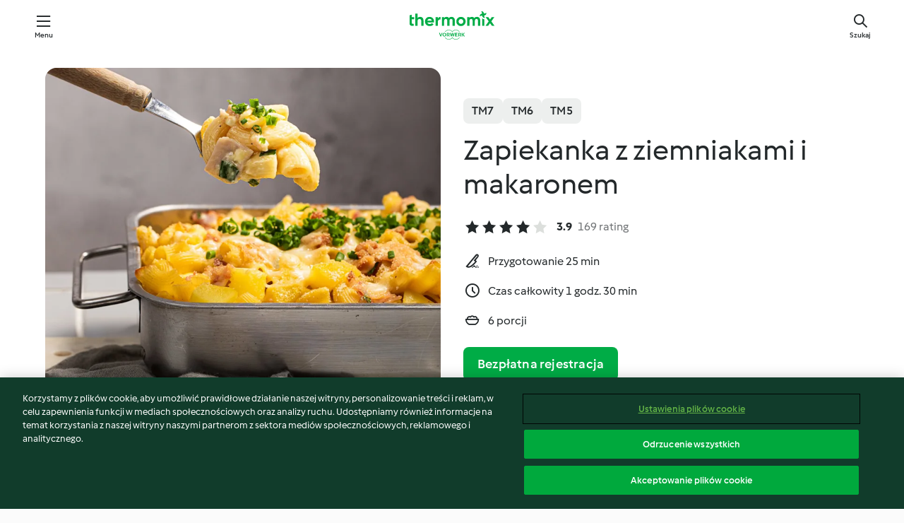

--- FILE ---
content_type: text/html; charset=utf-8
request_url: https://cookidoo.pl/recipes/recipe/pl/r420351
body_size: 11877
content:
<!DOCTYPE html>
<html
  lang="pl"
  class="cicd2-theme">
<head>
    <meta property="og:url" content="https://cookidoo.pl/recipes/recipe/pl/r420351"/>
    <meta property="og:title" content="Zapiekanka z ziemniakami i makaronem"/>
    <meta property="og:description" content="Świat przepisów Thermomix® – Cookidoo® zapewni Ci pyszne dania na całym świecie.
Tysiące przepisów oraz pomysłów to gwarancja wyśmienitych inspiracji przy każdych odwiedzinach."/>
    <meta property="og:image" content="https://assets.tmecosys.com/image/upload/t_web_rdp_recipe_584x480/img/recipe/ras/Assets/38c9c5e2c78aca9ea673abbdb0280047/Derivates/acab9cb7eae8bb0bc532c88cc47e2a869e56cc82.jpg"/>
    <meta name="robots" content="noarchive"/>
    <meta charset="utf-8">
    <meta name="viewport" content="width=device-width, initial-scale=1, shrink-to-fit=no">
    <link rel="stylesheet" href="https://patternlib-all.prod.external.eu-tm-prod.vorwerk-digital.com/pl-core-29.3.2-b33824b8018a0840049d6c20603cb31e.css">
      <link rel="stylesheet" href="https://patternlib-all.prod.external.eu-tm-prod.vorwerk-digital.com/cicd2-theme-29.3.2-38102d1b98d85afb94b9d25dab3bae9c.css">
    <link rel="stylesheet" href="https://recipepublic-all.prod.external.eu-tm-prod.vorwerk-digital.com/bundle-7e9da6437349bf80779b292c7cffc47b.css">
    <link rel="icon" href="https://patternlib-all.prod.external.eu-tm-prod.vorwerk-digital.com/favicon-02a92602e0cf506ebd0186892a17fd82.ico">
    <link rel="preconnect" href="https://assets.tmecosys.com" crossorigin="anonymous">
    <script>"use strict";(()=>{function c(n){let t=document.cookie.match(new RegExp("(^| )"+n+"=([^;]+)"));if(t)return t[2]}var e={get:c};e.get("v-authenticated")?document.documentElement.classList.add("is-authenticated"):document.documentElement.classList.add("is-unauthenticated");})();
</script>
    <title>Zapiekanka z ziemniakami i makaronem - Cookidoo® – oficjalna platforma z przepisami na Thermomix®</title>
    <link rel="stylesheet" href="https://patternlib-all.prod.external.eu-tm-prod.vorwerk-digital.com/pl-recipe-2.18.3-4949e3c3f2b6c536234d63e48d89c215.css">
    <script type="application/ld+json">{"@context":"http://schema.org/","@type":"Recipe","name":"Zapiekanka z ziemniakami i makaronem","image":"https://assets.tmecosys.com/image/upload/t_web_rdp_recipe_584x480_1_5x/img/recipe/ras/Assets/38c9c5e2c78aca9ea673abbdb0280047/Derivates/acab9cb7eae8bb0bc532c88cc47e2a869e56cc82.jpg","totalTime":"PT1H30M","cookTime":"PT1H30M","prepTime":"PT25M","recipeYield":"6 porcji","recipeCategory":["Dania główne - potrawy z mięsa i drobiu"],"recipeIngredient":[" masło","150 g sera gruyère","200 g boczku parzonego, wędzonego","200 g szynki gotowanej","1200 g wody","&frac34; łyżeczki soli","1 &frac12; łyżeczki koncentratu bulionu mięsnego, wykonanego w TM","300 g makaronu, suchego, typu kolanka","400 g ziemniaków","200 g mleka","200 g serka topionego","5 jajek","1 &frac12; łyżeczki soli","1 pęczek szczypiorku, świeżego","20 g masła","3 łyżki bułki tartej"],"nutrition":{"@type":"NutritionInformation","calories":"725 kcal","carbohydrateContent":"52 g","fatContent":"40 g","proteinContent":"38 g"},"inLanguage":"pl","author":{"@type":"Organization","name":"Vorwerk Home & Co. KmG","address":"Wolleraustrasse 11a\n8807 Freienbach\nSzwajcaria","url":"https://cookidoo.pl/"},"aggregateRating":{"@id":"AggregatedRating"}}</script>
</head>

<body>
  <core-user-info
    condition="html.is-authenticated"
    base="/profile/api/user"
    community-profile="/community/profile/pl"
    devices="/customer-devices/api/my-devices/versions"
    >
  </core-user-info>
  
  <div class="page-content">
      
  <header tabindex="-1" class="page-header">
    <div class="page-header__content">
      <a href="#main-content" class="link--skip">Przejdź do głównej treści</a>
          <a class="logo page-header__home authenticated-only" href="/foundation/pl/for-you"
            aria-label="Link to the home page">
            <img class="logo" src="https://patternlib-all.prod.external.eu-tm-prod.vorwerk-digital.com/logo_thermomix-02469c2fb4fca55fc3c397286d9e7fe0.svg"
              alt="Thermomix®">
          </a>
          <a class="logo page-header__home unauthenticated-only" href="/foundation/pl/explore"
            aria-label="Link to the home page">
            <img class="logo" src="https://patternlib-all.prod.external.eu-tm-prod.vorwerk-digital.com/logo_thermomix-02469c2fb4fca55fc3c397286d9e7fe0.svg"
              alt="Thermomix®">
          </a>
      <core-nav class="page-header__nav">
        <nav class="core-nav__nav" role="navigation">
          <button class="core-nav__trigger">Menu</button>
          <div class="core-nav__container">
            <ul class="core-nav__main-links authenticated-only">
                <li class="core-nav__item">
                  <a href="/foundation/pl/for-you"
                    class="core-nav__link">Dla Ciebie</a>
                </li>
              <li class="core-nav__item">
                <a href="/foundation/pl/explore"
                  class="core-nav__link">Odkrywaj</a>
              </li>
              <li class="core-nav__item">
                <a href="/organize/pl/my-recipes"
                  class="core-nav__link">Moje przepisy</a>
              </li>
              <li class="core-nav__item">
                <a href="/planning/pl/my-week"
                  class="core-nav__link">Mój tydzień</a>
              </li>
                <li class="core-nav__item">
                  <a href="/shopping/pl"
                    class="core-nav__link">Lista zakupów</a>
                </li>
            </ul>
            <ul class=" core-nav__main-links unauthenticated-only">
              <li class="core-nav__item">
                <a href="/foundation/pl/explore"
                  class="core-nav__link">Odkrywaj</a>
              </li>
              <li class="core-nav__item">
                <a href="/foundation/pl/membership"
                  class="core-nav__link">Abonament</a>
              </li>
              <li class="core-nav__item">
                <a href="/foundation/pl/help"
                  class="core-nav__link">Pomoc</a>
              </li>
            </ul>
            <ul class="core-nav__links unauthenticated-only">
              <li class="core-nav__item">
                <a href="/ciam/register/start"
                  class="core-nav__link page-header__sign-up page-header__icon">Zarejestruj konto</a>
              </li>
              <li class="core-nav__item">
                <a href="/profile/pl/login?redirectAfterLogin=%2Frecipes%2Frecipe%2Fpl%2Fr420351"
                  class="core-nav__link page-header__login page-header__icon">Zaloguj się</a>
              </li>
            </ul>
            <div role="separator" aria-orientation="vertical"
              class="core-nav__separator separator-vertical separator-vertical--silver-20"></div>
            <core-user-profile class="authenticated-only">
              <core-dropdown-menu class="core-nav__dropdown core-nav__dropdown--profile" align="bottom-right">
                <button class="core-dropdown-menu__trigger core-nav__dropdown-trigger">
                  <span class="core-nav__dropdown-trigger-icon" aria-hidden="true"></span>
                  <img class="core-nav__dropdown-trigger-picture" src alt>
                  <span class="core-dropdown-menu__trigger-text">
                      Profil
                  </span>
                </button>
                <div class="core-dropdown-menu__content core-nav__dropdown-content">
                  <ul class="core-dropdown-list core-nav__dropdown-list">
                    <li class="core-community-profile__link">
                      <a href="/community/profile/pl"
                        class="core-dropdown-list__item core-nav__link core-nav__link--community">
                        <core-community-profile>
                          <span class="core-community-profile__icon" aria-hidden="true"></span>
                          <img class="core-community-profile__picture" src alt>
                          <div class="core-community-profile__heading-group">
                            <span class="core-community-profile__header">Profil</span>
                            <span class="core-community-profile__subheader">Wyświetl profil</span>
                          </div>
                        </core-community-profile>
                      </a>
                    </li>
                    <li>
                      <a href="/commerce/pl/membership"
                        class="core-dropdown-list__item core-nav__link">Konto użytkownika</a>
                    </li>
                    <li>
                      <a href="/foundation/pl/help"
                        class="core-dropdown-list__item core-nav__link">Pomoc</a>
                    </li>
                    <li>
                      <a href="/profile/logout"
                        class="core-dropdown-list__item core-nav__link">Wyloguj się</a>
                    </li>
                  </ul>
                </div>
              </core-dropdown-menu>
            </core-user-profile>
          </div>
          <div role="separator" aria-orientation="vertical"
            class="core-nav__separator separator-vertical separator-vertical--silver-20"></div>
        </nav>
      </core-nav>
      <a class="page-header__search page-header__icon" href="/search/pl"
        aria-label="Szukaj">Szukaj</a>
    </div>
  </header>
  <recipe-scrollspy>
    <nav class="recipe-scrollspy__nav">
        <a href="#ingredients-section" class="recipe-scrollspy__link">Składniki</a>
  
      <a href="#difficulty-section" class="recipe-scrollspy__link">Poziom trudności</a>
  
        <a href="#nutrition-section" class="recipe-scrollspy__link">Wartości odżywcze</a>
  
        <a href="#also-featured-in-section" class="recipe-scrollspy__link">Dostępny w</a>
  
      <a id="recipe-scrollspy-alternative-recipes" href="#alternative-recipes" class="recipe-scrollspy__link">Może spodoba Ci się również...</a>
    </nav>
  </recipe-scrollspy>

  <recipe-details id="main-content">
    <recipe-card>
      <div class="recipe-card__wrapper">
        <div class="recipe-card__image-wrapper">
            <core-slider class="core-slider--inline">
              <div class="core-slider__container">
                    <core-image-loader class="core-slider__item">
                      <img
                        class="recipe-card__image"
                          src="https://assets.tmecosys.com/image/upload/t_web_rdp_recipe_584x480/img/recipe/ras/Assets/38c9c5e2c78aca9ea673abbdb0280047/Derivates/acab9cb7eae8bb0bc532c88cc47e2a869e56cc82.jpg"
                          srcset="https://assets.tmecosys.com/image/upload/t_web_rdp_recipe_584x480/img/recipe/ras/Assets/38c9c5e2c78aca9ea673abbdb0280047/Derivates/acab9cb7eae8bb0bc532c88cc47e2a869e56cc82.jpg 584w, https://assets.tmecosys.com/image/upload/t_web_rdp_recipe_584x480_1_5x/img/recipe/ras/Assets/38c9c5e2c78aca9ea673abbdb0280047/Derivates/acab9cb7eae8bb0bc532c88cc47e2a869e56cc82.jpg 876w"
                            sizes="(min-width: 1333px) 584px, (min-width: 768px) 50vw, 100vw"
                        alt=""
                        title=""/>
                    </core-image-loader>
                    <core-image-loader class="core-slider__item">
                      <img
                        class="recipe-card__image"
                          src="https://assets.tmecosys.com/image/upload/t_web_rdp_recipe_584x480/img/recipe/ras/Assets/597b554edfc0a50e55f928eab30ee865/Derivates/62429c6a9d807b6f0878d3fc5b48ed61c93a5893.jpg"
                          srcset="https://assets.tmecosys.com/image/upload/t_web_rdp_recipe_584x480/img/recipe/ras/Assets/597b554edfc0a50e55f928eab30ee865/Derivates/62429c6a9d807b6f0878d3fc5b48ed61c93a5893.jpg 584w, https://assets.tmecosys.com/image/upload/t_web_rdp_recipe_584x480_1_5x/img/recipe/ras/Assets/597b554edfc0a50e55f928eab30ee865/Derivates/62429c6a9d807b6f0878d3fc5b48ed61c93a5893.jpg 876w"
                            sizes="(min-width: 1333px) 584px, (min-width: 768px) 50vw, 100vw"
                        alt=""
                        title=""/>
                    </core-image-loader>
                    <core-video-tile class="core-slider__item" url="videos/Poland/Global_content/2025/Thermomix_zapiekankaZziemniakamiMakaronem_KMstudio_video-18" trigger-on-button>
                      <div class="core-video-tile__wrapper">
                        <img
                          class="core-video-tile__image"
                            src="https://assets.tmecosys.com/video/upload/t_web_rdp_recipe_584x480/videos/Poland/Global_content/2025/Thermomix_zapiekankaZziemniakamiMakaronem_KMstudio_video-18.jpg"
                            srcset="https://assets.tmecosys.com/video/upload/t_web_rdp_recipe_584x480/videos/Poland/Global_content/2025/Thermomix_zapiekankaZziemniakamiMakaronem_KMstudio_video-18.jpg 584w, https://assets.tmecosys.com/video/upload/t_web_rdp_recipe_584x480_1_5x/videos/Poland/Global_content/2025/Thermomix_zapiekankaZziemniakamiMakaronem_KMstudio_video-18.jpg 876w"
                              sizes="(min-width: 1333px) 584px, (min-width: 768px) 50vw, 100vw"
                          alt=""
                          title=""/>
                        <button class="core-video-tile__play-button"></button>
                      </div>
                    </core-video-tile>
              </div>
        
              <button class="core-slider__btn-prev core-slider__arrow--filled core-slider__arrow--visible-on-hover"></button>
              <button class="core-slider__btn-next core-slider__arrow--filled core-slider__arrow--visible-on-hover"></button>
        
              <div class="core-slider-paginator core-slider-paginator--filled">
                    <div class="core-slider-paginator__dot" tabindex="0"></div>
                    <div class="core-slider-paginator__dot" tabindex="-1"></div>
                    <div class="core-slider-paginator__dot" tabindex="-1"></div>
              </div>
            </core-slider>
        </div>
        <div class="recipe-card__info">
    
            <div class="recipe-card__header">
              <div class="recipe-card__header-left">
                  <rdp-badges id="tm-versions-modal">
                      <button class="core-chip-button core-chip-button--flat core-chip-button--x-small">
                        TM7
                      </button>
                      <button class="core-chip-button core-chip-button--flat core-chip-button--x-small">
                        TM6
                      </button>
                      <button class="core-chip-button core-chip-button--flat core-chip-button--x-small">
                        TM5
                      </button>
                  </rdp-badges>
                
                  <core-modal
                    trigger-id="tm-versions-modal"
                    class="tm-versions-modal"
                    prevent-body-scroll="true"
                    hidden>
                    <div class="core-modal__wrapper">
                      <div class="core-modal__container" role="dialog" aria-modal="true">
                  
                        <div class="core-modal__header">
                          <h2>Urządzenia i Akcesoria</h2>
                          <button class="core-modal__close" aria-label="Close Modal"></button>
                        </div>
                  
                        <core-scrollbar class="core-modal__content" fadeout-top>
                          <div class="core-scrollbar__content">
                  
                            <rdp-tm-versions>
                              <p class="rdp-tm-versions__description">Ten przepis został stworzony dla określonej konfiguracji urządzeń i akcesoriów. Bez wymaganej konfiguracji nie możemy zagwarantować Ci udanego efektu końcowego.</p>
                              <div class="rdp-tm-versions__list">
                                  <div class="rdp-tm-versions__item">
                                    <img src="https://patternlib-all.prod.external.eu-tm-prod.vorwerk-digital.com/tm7-83b22c91a1a1e7fee3797168f05f9754.png" class="rdp-tm-versions__image"/>
                                    <div class="rdp-tm-versions__wrapper">
                                      <span class="rdp-tm-versions__name">Thermomix® TM7</span>
                                      <span class="rdp-tm-versions__compatibility">
                                        <span class="icon icon--checkmark-circle icon--xxxs"></span>Kompatybilny
                                      </span>
                                    </div>
                                  </div>
                                  <div class="rdp-tm-versions__item">
                                    <img src="https://patternlib-all.prod.external.eu-tm-prod.vorwerk-digital.com/tm6-fff867f1cfc7f35118b8b6dfffca8339.png" class="rdp-tm-versions__image"/>
                                    <div class="rdp-tm-versions__wrapper">
                                      <span class="rdp-tm-versions__name">Thermomix® TM6</span>
                                      <span class="rdp-tm-versions__compatibility">
                                        <span class="icon icon--checkmark-circle icon--xxxs"></span>Kompatybilny
                                      </span>
                                    </div>
                                  </div>
                                  <div class="rdp-tm-versions__item">
                                    <img src="https://patternlib-all.prod.external.eu-tm-prod.vorwerk-digital.com/tm5-a3a665744eb0093e9108135bf6b1baa4.png" class="rdp-tm-versions__image"/>
                                    <div class="rdp-tm-versions__wrapper">
                                      <span class="rdp-tm-versions__name">Thermomix® TM5</span>
                                      <span class="rdp-tm-versions__compatibility">
                                        <span class="icon icon--checkmark-circle icon--xxxs"></span>Kompatybilny
                                      </span>
                                    </div>
                                  </div>
                              </div>
                            </rdp-tm-versions>
                  
                  
                          </div>
                        </core-scrollbar>
                  
                        <div class="core-modal__footer">
                          <a class="button--inline rdp-tm-versions__more" href="/foundation/pl/thermomix-compatibility">Więcej informacji</a>
                        </div>
                      </div>
                    </div>
                  </core-modal>
                
              </div>
            </div>
    
          <div class="recipe-card__content">
            <core-ellipsis lines-count="3">
              <h1 class="recipe-card__section recipe-card__name">Zapiekanka z ziemniakami i makaronem</h1>
            </core-ellipsis>
            
            <core-rating>
  <div class="core-rating__rating-list">
      <span class="core-rating__point core-rating__point--full"></span>
      <span class="core-rating__point core-rating__point--full"></span>
      <span class="core-rating__point core-rating__point--full"></span>
      <span class="core-rating__point core-rating__point--full"></span>
      <span class="core-rating__point "></span>
  </div>
    <span class="core-rating__counter">3.9</span>
    <span class="core-rating__label">
      
      169 rating
      
    </span>
  <script type="application/ld+json">
  {
    "@context": "http://schema.org",
    "@type": "AggregateRating",
    "@id": "AggregatedRating",
    "ratingValue": 3.9,
    "reviewCount": 169
  }
  </script>
</core-rating>

            <div class="recipe-card__cook-params">
              <div class="recipe-card__cook-param">
                <span class="icon icon--time-preparation"></span>
                <span>Przygotowanie 25 min </span>
              </div>
              <div class="recipe-card__cook-param">
                <span class="icon icon--time"></span>
                <span>Czas całkowity 1 godz. 30 min</span>
              </div>
              <div class="recipe-card__cook-param">
                <span class="icon icon--servings"></span>
                <span>6 porcji</span>
              </div>
            </div>
          </div>
    
          <div class="recipe-card__footer">
            <a class="button--primary recipe-card__action-button recipe-card__action-button--primary"
              title="Bezpłatna rejestracja"
              href="/ciam/register/start">Bezpłatna rejestracja</a>
          </div>
        </div>
      </div>
    </recipe-card>
    
      <core-video-player
        script-url="https://patternlib-all.prod.external.eu-tm-prod.vorwerk-digital.com/video-player-29.3.2-b75262c4395895a1e6a999d635544a0b.js"
        styles-url="https://patternlib-all.prod.external.eu-tm-prod.vorwerk-digital.com/video-player-29.3.2-066157de3399de3306e525d717007056.css"
        cloud-name="vorwerk-eu"
        hostname="assets.tmecosys.com"
        source-types="dash,hls,mp4"
        hidden>
        <div class="core-video-player__wrapper">
          <div class="core-video-player__content">
            <video controls="" allowfullscreen="true" controlslist="nodownload">
            </video>
            <span class="core-video-player__close" aria-hidden="true"></span>
          </div>
        </div>
      </core-video-player>
    <recipe-content>
      <div class="recipe-content__left">
        <div mobile-order="1">
          <div id="ingredients-section" class="recipe-content__section">
            <h4 class="recipe-content__title">Składniki</h4>
              <div class="recipe-content__inner-section">
                <ul class="ul--clean">
                    <li>
          <recipe-ingredient>
            <div class="recipe-ingredient__wrapper">
                <img class="recipe-ingredient__image"   src="https://assets.tmecosys.com/image/upload/t_web_ingredient_48x48/icons/ingredient_icons/15196"
            srcset="https://assets.tmecosys.com/image/upload/t_web_ingredient_48x48/icons/ingredient_icons/15196 48w, https://assets.tmecosys.com/image/upload/t_web_ingredient_48x48_1_5x/icons/ingredient_icons/15196 72w, https://assets.tmecosys.com/image/upload/t_web_ingredient_48x48_2x/icons/ingredient_icons/15196 96w"
              sizes="48px"
           />
          
                <div class="recipe-ingredient__content">
                  <span class="recipe-ingredient__name">
                      
           masło 
                  </span>
                    <span class="recipe-ingredient__description">ilość do natłuszczenia naczynia żaroodpornego</span>
                </div>
            </div>
          </recipe-ingredient>
          </li>
                    <li>
          <recipe-ingredient>
            <div class="recipe-ingredient__wrapper">
                <img class="recipe-ingredient__image"   src="https://assets.tmecosys.com/image/upload/t_web_ingredient_48x48/icons/ingredient_icons/276"
            srcset="https://assets.tmecosys.com/image/upload/t_web_ingredient_48x48/icons/ingredient_icons/276 48w, https://assets.tmecosys.com/image/upload/t_web_ingredient_48x48_1_5x/icons/ingredient_icons/276 72w, https://assets.tmecosys.com/image/upload/t_web_ingredient_48x48_2x/icons/ingredient_icons/276 96w"
              sizes="48px"
           />
          
                <div class="recipe-ingredient__content">
                  <span class="recipe-ingredient__name">
                        150
            g
           sera gruyère 
                  </span>
                    <span class="recipe-ingredient__description">pokrojonego na kawałki</span>
                </div>
            </div>
          </recipe-ingredient>
          </li>
                    <li>
          <recipe-ingredient>
            <div class="recipe-ingredient__wrapper">
                <img class="recipe-ingredient__image"   src="https://assets.tmecosys.com/image/upload/t_web_ingredient_48x48/icons/ingredient_icons/520"
            srcset="https://assets.tmecosys.com/image/upload/t_web_ingredient_48x48/icons/ingredient_icons/520 48w, https://assets.tmecosys.com/image/upload/t_web_ingredient_48x48_1_5x/icons/ingredient_icons/520 72w, https://assets.tmecosys.com/image/upload/t_web_ingredient_48x48_2x/icons/ingredient_icons/520 96w"
              sizes="48px"
           />
          
                <div class="recipe-ingredient__content">
                  <span class="recipe-ingredient__name">
                        200
            g
           boczku parzonego, wędzonego 
                  </span>
                    <span class="recipe-ingredient__description">pokrojonego na 1 cm kawałki</span>
                </div>
            </div>
          </recipe-ingredient>
          </li>
                    <li>
          <recipe-ingredient>
            <div class="recipe-ingredient__wrapper">
                <img class="recipe-ingredient__image"   src="https://assets.tmecosys.com/image/upload/t_web_ingredient_48x48/icons/ingredient_icons/525"
            srcset="https://assets.tmecosys.com/image/upload/t_web_ingredient_48x48/icons/ingredient_icons/525 48w, https://assets.tmecosys.com/image/upload/t_web_ingredient_48x48_1_5x/icons/ingredient_icons/525 72w, https://assets.tmecosys.com/image/upload/t_web_ingredient_48x48_2x/icons/ingredient_icons/525 96w"
              sizes="48px"
           />
          
                <div class="recipe-ingredient__content">
                  <span class="recipe-ingredient__name">
                        200
            g
           szynki gotowanej 
                  </span>
                    <span class="recipe-ingredient__description">pokrojonej w 1 cm kostkę</span>
                </div>
            </div>
          </recipe-ingredient>
          </li>
                    <li>
          <recipe-ingredient>
            <div class="recipe-ingredient__wrapper">
                <img class="recipe-ingredient__image"   src="https://assets.tmecosys.com/image/upload/t_web_ingredient_48x48/icons/ingredient_icons/54"
            srcset="https://assets.tmecosys.com/image/upload/t_web_ingredient_48x48/icons/ingredient_icons/54 48w, https://assets.tmecosys.com/image/upload/t_web_ingredient_48x48_1_5x/icons/ingredient_icons/54 72w, https://assets.tmecosys.com/image/upload/t_web_ingredient_48x48_2x/icons/ingredient_icons/54 96w"
              sizes="48px"
           />
          
                <div class="recipe-ingredient__content">
                  <span class="recipe-ingredient__name">
                        1200
            g
           wody 
                  </span>
                </div>
            </div>
          </recipe-ingredient>
          </li>
                    <li>
          <recipe-ingredient>
            <div class="recipe-ingredient__wrapper">
                <img class="recipe-ingredient__image"   src="https://assets.tmecosys.com/image/upload/t_web_ingredient_48x48/icons/ingredient_icons/269"
            srcset="https://assets.tmecosys.com/image/upload/t_web_ingredient_48x48/icons/ingredient_icons/269 48w, https://assets.tmecosys.com/image/upload/t_web_ingredient_48x48_1_5x/icons/ingredient_icons/269 72w, https://assets.tmecosys.com/image/upload/t_web_ingredient_48x48_2x/icons/ingredient_icons/269 96w"
              sizes="48px"
           />
          
                <div class="recipe-ingredient__content">
                  <span class="recipe-ingredient__name">
                        &frac34;
            łyżeczki
           soli 
                  </span>
                </div>
            </div>
          </recipe-ingredient>
          </li>
                    <li>
          <recipe-ingredient>
            <div class="recipe-ingredient__wrapper">
                <img class="recipe-ingredient__image"   src="https://assets.tmecosys.com/image/upload/t_web_ingredient_48x48/icons/ingredient_icons/489"
            srcset="https://assets.tmecosys.com/image/upload/t_web_ingredient_48x48/icons/ingredient_icons/489 48w, https://assets.tmecosys.com/image/upload/t_web_ingredient_48x48_1_5x/icons/ingredient_icons/489 72w, https://assets.tmecosys.com/image/upload/t_web_ingredient_48x48_2x/icons/ingredient_icons/489 96w"
              sizes="48px"
           />
          
                <div class="recipe-ingredient__content">
                  <span class="recipe-ingredient__name">
                        1 &frac12;
            łyżeczki
           koncentratu bulionu mięsnego, wykonanego w TM 
                  </span>
                </div>
            </div>
              <span class="recipe-ingredient__alternative">
                    1 &frac12;
                  
                kostki bulionu mięsnego (na 0,5 l), pokruszonej
              </span>
          </recipe-ingredient>
          </li>
                    <li>
          <recipe-ingredient>
            <div class="recipe-ingredient__wrapper">
                <img class="recipe-ingredient__image"   src="https://assets.tmecosys.com/image/upload/t_web_ingredient_48x48/icons/ingredient_icons/2982"
            srcset="https://assets.tmecosys.com/image/upload/t_web_ingredient_48x48/icons/ingredient_icons/2982 48w, https://assets.tmecosys.com/image/upload/t_web_ingredient_48x48_1_5x/icons/ingredient_icons/2982 72w, https://assets.tmecosys.com/image/upload/t_web_ingredient_48x48_2x/icons/ingredient_icons/2982 96w"
              sizes="48px"
           />
          
                <div class="recipe-ingredient__content">
                  <span class="recipe-ingredient__name">
                        300
            g
           makaronu, suchego, typu kolanka 
                  </span>
                </div>
            </div>
          </recipe-ingredient>
          </li>
                    <li>
          <recipe-ingredient>
            <div class="recipe-ingredient__wrapper">
                <img class="recipe-ingredient__image"   src="https://assets.tmecosys.com/image/upload/t_web_ingredient_48x48/icons/ingredient_icons/21"
            srcset="https://assets.tmecosys.com/image/upload/t_web_ingredient_48x48/icons/ingredient_icons/21 48w, https://assets.tmecosys.com/image/upload/t_web_ingredient_48x48_1_5x/icons/ingredient_icons/21 72w, https://assets.tmecosys.com/image/upload/t_web_ingredient_48x48_2x/icons/ingredient_icons/21 96w"
              sizes="48px"
           />
          
                <div class="recipe-ingredient__content">
                  <span class="recipe-ingredient__name">
                        400
            g
           ziemniaków 
                  </span>
                    <span class="recipe-ingredient__description">pokrojonych w 2 cm kostkę</span>
                </div>
            </div>
          </recipe-ingredient>
          </li>
                </ul>
              </div>
              <div class="recipe-content__inner-section">
                  <h5 class="recipe-content__inner-title recipe-content__inner-title--short">Masa jajeczna</h5>
                <ul class="ul--clean">
                    <li>
          <recipe-ingredient>
            <div class="recipe-ingredient__wrapper">
                <img class="recipe-ingredient__image"   src="https://assets.tmecosys.com/image/upload/t_web_ingredient_48x48/icons/ingredient_icons/14"
            srcset="https://assets.tmecosys.com/image/upload/t_web_ingredient_48x48/icons/ingredient_icons/14 48w, https://assets.tmecosys.com/image/upload/t_web_ingredient_48x48_1_5x/icons/ingredient_icons/14 72w, https://assets.tmecosys.com/image/upload/t_web_ingredient_48x48_2x/icons/ingredient_icons/14 96w"
              sizes="48px"
           />
          
                <div class="recipe-ingredient__content">
                  <span class="recipe-ingredient__name">
                        200
            g
           mleka 
                  </span>
                </div>
            </div>
          </recipe-ingredient>
          </li>
                    <li>
          <recipe-ingredient>
            <div class="recipe-ingredient__wrapper">
                <img class="recipe-ingredient__image"   src="https://assets.tmecosys.com/image/upload/t_web_ingredient_48x48/icons/ingredient_icons/1157"
            srcset="https://assets.tmecosys.com/image/upload/t_web_ingredient_48x48/icons/ingredient_icons/1157 48w, https://assets.tmecosys.com/image/upload/t_web_ingredient_48x48_1_5x/icons/ingredient_icons/1157 72w, https://assets.tmecosys.com/image/upload/t_web_ingredient_48x48_2x/icons/ingredient_icons/1157 96w"
              sizes="48px"
           />
          
                <div class="recipe-ingredient__content">
                  <span class="recipe-ingredient__name">
                        200
            g
           serka topionego 
                  </span>
                    <span class="recipe-ingredient__description">podzielonego na kawałki</span>
                </div>
            </div>
          </recipe-ingredient>
          </li>
                    <li>
          <recipe-ingredient>
            <div class="recipe-ingredient__wrapper">
                <img class="recipe-ingredient__image"   src="https://assets.tmecosys.com/image/upload/t_web_ingredient_48x48/icons/ingredient_icons/55"
            srcset="https://assets.tmecosys.com/image/upload/t_web_ingredient_48x48/icons/ingredient_icons/55 48w, https://assets.tmecosys.com/image/upload/t_web_ingredient_48x48_1_5x/icons/ingredient_icons/55 72w, https://assets.tmecosys.com/image/upload/t_web_ingredient_48x48_2x/icons/ingredient_icons/55 96w"
              sizes="48px"
           />
          
                <div class="recipe-ingredient__content">
                  <span class="recipe-ingredient__name">
                        5
            
           jajek 
                  </span>
                </div>
            </div>
          </recipe-ingredient>
          </li>
                    <li>
          <recipe-ingredient>
            <div class="recipe-ingredient__wrapper">
                <img class="recipe-ingredient__image"   src="https://assets.tmecosys.com/image/upload/t_web_ingredient_48x48/icons/ingredient_icons/269"
            srcset="https://assets.tmecosys.com/image/upload/t_web_ingredient_48x48/icons/ingredient_icons/269 48w, https://assets.tmecosys.com/image/upload/t_web_ingredient_48x48_1_5x/icons/ingredient_icons/269 72w, https://assets.tmecosys.com/image/upload/t_web_ingredient_48x48_2x/icons/ingredient_icons/269 96w"
              sizes="48px"
           />
          
                <div class="recipe-ingredient__content">
                  <span class="recipe-ingredient__name">
                        1 &frac12;
            łyżeczki
           soli 
                  </span>
                </div>
            </div>
          </recipe-ingredient>
          </li>
                    <li>
          <recipe-ingredient>
            <div class="recipe-ingredient__wrapper">
                <img class="recipe-ingredient__image"   src="https://assets.tmecosys.com/image/upload/t_web_ingredient_48x48/icons/ingredient_icons/35"
            srcset="https://assets.tmecosys.com/image/upload/t_web_ingredient_48x48/icons/ingredient_icons/35 48w, https://assets.tmecosys.com/image/upload/t_web_ingredient_48x48_1_5x/icons/ingredient_icons/35 72w, https://assets.tmecosys.com/image/upload/t_web_ingredient_48x48_2x/icons/ingredient_icons/35 96w"
              sizes="48px"
           />
          
                <div class="recipe-ingredient__content">
                  <span class="recipe-ingredient__name">
                        1
            pęczek
           szczypiorku, świeżego 
                  </span>
                    <span class="recipe-ingredient__description">posiekanego</span>
                </div>
            </div>
          </recipe-ingredient>
          </li>
                    <li>
          <recipe-ingredient>
            <div class="recipe-ingredient__wrapper">
                <img class="recipe-ingredient__image"   src="https://assets.tmecosys.com/image/upload/t_web_ingredient_48x48/icons/ingredient_icons/15196"
            srcset="https://assets.tmecosys.com/image/upload/t_web_ingredient_48x48/icons/ingredient_icons/15196 48w, https://assets.tmecosys.com/image/upload/t_web_ingredient_48x48_1_5x/icons/ingredient_icons/15196 72w, https://assets.tmecosys.com/image/upload/t_web_ingredient_48x48_2x/icons/ingredient_icons/15196 96w"
              sizes="48px"
           />
          
                <div class="recipe-ingredient__content">
                  <span class="recipe-ingredient__name">
                        20
            g
           masła 
                  </span>
                    <span class="recipe-ingredient__description">pokrojonego w płatki</span>
                </div>
            </div>
          </recipe-ingredient>
          </li>
                    <li>
          <recipe-ingredient>
            <div class="recipe-ingredient__wrapper">
                <img class="recipe-ingredient__image"   src="https://assets.tmecosys.com/image/upload/t_web_ingredient_48x48/icons/ingredient_icons/137"
            srcset="https://assets.tmecosys.com/image/upload/t_web_ingredient_48x48/icons/ingredient_icons/137 48w, https://assets.tmecosys.com/image/upload/t_web_ingredient_48x48_1_5x/icons/ingredient_icons/137 72w, https://assets.tmecosys.com/image/upload/t_web_ingredient_48x48_2x/icons/ingredient_icons/137 96w"
              sizes="48px"
           />
          
                <div class="recipe-ingredient__content">
                  <span class="recipe-ingredient__name">
                        3
            łyżki
           bułki tartej 
                  </span>
                </div>
            </div>
          </recipe-ingredient>
          </li>
                </ul>
              </div>
          </div>
          <hr>
        </div>
        <div mobile-order="3">
          <div id="difficulty-section" class="recipe-content__section">
            <h4 class="recipe-content__title">Poziom trudności</h4>
            <rdp-difficulty>
              <span class="icon icon--s icon--chef-hat"></span>
              <p>łatwy</p>
            </rdp-difficulty>
          </div>
          <hr>
            <div id="nutrition-section" class="recipe-content__section">
              <h4 class="recipe-content__title">
                Wartości odżywcze
                <span class="recipe-content__subtitle">na 1 porcja</span>
              </h4>
              <rdp-nutritious>
                  <div class="rdp-nutritious__item">
                    <span class="rdp-nutritious__name">Białko</span>
                    <span class="rdp-nutritious__value">
                        38 g 
                    </span>
                  </div>
                  <div class="rdp-nutritious__item">
                    <span class="rdp-nutritious__name">Kalorie</span>
                    <span class="rdp-nutritious__value">
                        3033 kJ  / 
                        725 kcal 
                    </span>
                  </div>
                  <div class="rdp-nutritious__item">
                    <span class="rdp-nutritious__name">Tłuszcz</span>
                    <span class="rdp-nutritious__value">
                        40 g 
                    </span>
                  </div>
                  <div class="rdp-nutritious__item">
                    <span class="rdp-nutritious__name">Węglowodany</span>
                    <span class="rdp-nutritious__value">
                        52 g 
                    </span>
                  </div>
              </rdp-nutritious>
            </div>
            <hr>
        </div>
      </div>
      <div class="recipe-content__right">
        <div mobile-order="2">
          <div class="recipe-content__section">
            <recipe-membership-banner>
              <img src="https://patternlib-all.prod.external.eu-tm-prod.vorwerk-digital.com/cookidoo-world-da330b8ec91ef8ac5df385f0e440dffb.svg" class="recipe-membership-banner__image" />
              <h1 class="recipe-membership-banner__title">Podoba Ci się nasza platforma?</h1>
              <h4 class="recipe-membership-banner__subtitle">Ten przepis i ponad 100 000 innych potraw czeka na Ciebie!</h4>
              <p class="recipe-membership-banner__description">Zarejestruj się i otrzymaj 30 dni bezpłatnego okresu próbnego, aby odkrywać świat Cookidoo® bez zobowiązań.</p>
              <a href="/ciam/register/start" class="button--primary">Bezpłatna rejestracja</a>
              <a href="/foundation/pl/membership" class="button--inline">Więcej informacji</a>
            </recipe-membership-banner>
          </div>
          <hr>
        </div>
        <div mobile-order="4">
            <div id="also-featured-in-section" class="recipe-content__section">
              <h4 class="recipe-content__title">Dostępny w</h4>
              <rdp-collections>
                  <rdp-collection-tile>
                    <a class="rdp-collection-tile__wrapper" href="/collection/pl/p/VrkCollection-pl-000001388281">
                      <img   src="https://assets.tmecosys.com/image/upload/t_web_col_80x80/img/collection/VrkCollection-pl-000001388281.jpg"
            srcset="https://assets.tmecosys.com/image/upload/t_web_col_80x80/img/collection/VrkCollection-pl-000001388281.jpg 80w, https://assets.tmecosys.com/image/upload/t_web_col_80x80_1_5x/img/collection/VrkCollection-pl-000001388281.jpg 120w, https://assets.tmecosys.com/image/upload/t_web_col_80x80_2x/img/collection/VrkCollection-pl-000001388281.jpg 160w"
              sizes="80px"
           class="rdp-collection-tile__image">
                      <div class="rdp-collection-tile__content">
                        <span class="rdp-collection-tile__name">JEST NAS WIELU</span>
                        <span class="rdp-collection-tile__info">10 Przepisów<br>Polska</span>
                      </div>
                    </a>
                  </rdp-collection-tile>
              </rdp-collections>
            </div>
            <hr>
        </div>
      </div>
    </recipe-content>
  </recipe-details>

  
  
  
  <div id="alternative-recipes" class="l-content l-content--additional recipe-alternative-recipes">
    <core-stripe class="core-stripe--modern" aria-labelledby="stripe-header" aria-describedby="stripe-description" role="region"
                 data-category="VrkNavCategory-RPF-004">
      <h3 class="core-stripe__header" id="stripe-header">
          Może spodoba Ci się również...
      </h3>
        <div class="core-stripe__content">
          
  
          
            <core-tile class="core-tile--expanded" id="r917654" data-recipe-id="r917654"><a class="link--alt" href="/recipes/recipe/pl/r917654"><div aria-hidden="true" class="core-tile__image-wrapper">
    <img
      class="core-tile__image"
      alt="Pizza z makaronu spaghetti (TM7)"
      title="Pizza z makaronu spaghetti (TM7)"
      src="https://assets.tmecosys.com/image/upload/t_web_shared_recipe_221x240/img/recipe/ras/Assets/18432642-D44B-40D7-9235-1832553C9BE7/Derivates/BB71CBDF-50DD-4AD6-9301-54C868D80252"
      sizes="221px"
      decoding="async"
      srcset="https://assets.tmecosys.com/image/upload/t_web_shared_recipe_221x240/img/recipe/ras/Assets/18432642-D44B-40D7-9235-1832553C9BE7/Derivates/BB71CBDF-50DD-4AD6-9301-54C868D80252 221w, https://assets.tmecosys.com/image/upload/t_web_shared_recipe_221x240_1_5x/img/recipe/ras/Assets/18432642-D44B-40D7-9235-1832553C9BE7/Derivates/BB71CBDF-50DD-4AD6-9301-54C868D80252 331w, https://assets.tmecosys.com/image/upload/t_web_shared_recipe_221x240_2x/img/recipe/ras/Assets/18432642-D44B-40D7-9235-1832553C9BE7/Derivates/BB71CBDF-50DD-4AD6-9301-54C868D80252 442w"
    />
  </div><div class="core-tile__description-wrapper"><div class="core-tile__description"><core-ellipsis><p class="core-tile__description-text">Pizza z makaronu spaghetti (TM7)</p></core-ellipsis><button class="core-tile__trigger authenticated-only context-menu-trigger" aria-label="Otwórz opcje przepisu" type="button"></button></div><core-rating class="core-rating--short core-rating--small"><span class="core-rating__counter" aria-label="Ocena 3.3">3.3</span><span class="core-rating__point core-rating__point--full" aria-disabled="true"></span><span class="core-rating__label" aria-label="z 4 recenzji">(4)</span></core-rating><p class="core-tile__description-subline" aria-label="Całkowity czas 1 godz. 10 min">1 godz. 10 min</p></div></a><core-context-menu trigger-class="context-menu-trigger" class="translate-x-[0.5px]"><ul class="core-dropdown-list"><li><core-transclude href="/planning/pl/transclude/manage-cook-today/r917654" prevent-page-reload="true" on="context-menu-open" context="core-context-menu"></core-transclude></li><li><core-transclude href="/organize/pl/transclude/manage-bookmark/r917654" prevent-page-reload="true" on="context-menu-open" context="core-context-menu"></core-transclude></li><li><core-transclude href="/organize/pl/transclude/manage-custom-list/r917654" prevent-page-reload="true" on="context-menu-open" context="core-context-menu"></core-transclude></li><li><core-transclude href="/planning/pl/transclude/manage-add-to-myweek/r917654" prevent-page-reload="true" on="context-menu-open" context="core-context-menu"></core-transclude></li><li><core-transclude href="/shopping/pl/partial/add-to-shopping-list/r917654" prevent-page-reload="true" on="context-menu-open" context="core-context-menu"></core-transclude></li><li><core-transclude href="/created-recipes/pl/partials/add-to-customer-recipes?recipeUrl=https%3A%2F%2Fcookidoo.pl%2Frecipes%2Frecipe%2Fpl%2Fr917654" prevent-page-reload="true" on="context-menu-open" context="core-context-menu"></core-transclude></li><li data-error="401" data-redirect-param="redirectAfterLogin" class="display-none"><a href="/profile/pl/login?redirectAfterLogin=%2Fsearch%2Fpl%2Ffragments%2Fstripe%3Flimit%3D12%26lazyLoading%3Dtrue%26accessories%3DincludingFriend%252CincludingBladeCoverWithPeeler%252CincludingCutter%252CincludingSensor%26includeRating%3Dtrue%26like%3Dr420351" class="core-dropdown-list__item"><span class="icon" aria-hidden="true">refresh</span>Odśwież login</a></li></ul></core-context-menu></core-tile><core-tile class="core-tile--expanded" id="r915693" data-recipe-id="r915693"><a class="link--alt" href="/recipes/recipe/pl/r915693"><div aria-hidden="true" class="core-tile__image-wrapper">
    <img
      class="core-tile__image"
      alt="Rösti ze spiralizowanych ziemniaków z jajkiem i piklami z szalotki"
      title="Rösti ze spiralizowanych ziemniaków z jajkiem i piklami z szalotki"
      src="https://assets.tmecosys.com/image/upload/t_web_shared_recipe_221x240/img/recipe/ras/Assets/600b4ade46eaadc05c248c604608fbf3/Derivates/d1388689d244476c11500653ad9490b34c0f969a"
      sizes="221px"
      decoding="async"
      srcset="https://assets.tmecosys.com/image/upload/t_web_shared_recipe_221x240/img/recipe/ras/Assets/600b4ade46eaadc05c248c604608fbf3/Derivates/d1388689d244476c11500653ad9490b34c0f969a 221w, https://assets.tmecosys.com/image/upload/t_web_shared_recipe_221x240_1_5x/img/recipe/ras/Assets/600b4ade46eaadc05c248c604608fbf3/Derivates/d1388689d244476c11500653ad9490b34c0f969a 331w, https://assets.tmecosys.com/image/upload/t_web_shared_recipe_221x240_2x/img/recipe/ras/Assets/600b4ade46eaadc05c248c604608fbf3/Derivates/d1388689d244476c11500653ad9490b34c0f969a 442w"
    />
  </div><div class="core-tile__description-wrapper"><div class="core-tile__description"><core-ellipsis><p class="core-tile__description-text">Rösti ze spiralizowanych ziemniaków z jajkiem i piklami z szalotki</p></core-ellipsis><button class="core-tile__trigger authenticated-only context-menu-trigger" aria-label="Otwórz opcje przepisu" type="button"></button></div><core-rating class="core-rating--short core-rating--small"><span class="core-rating__counter" aria-label="Ocena 3.5">3.5</span><span class="core-rating__point core-rating__point--full" aria-disabled="true"></span><span class="core-rating__label" aria-label="z 2 recenzji">(2)</span></core-rating><p class="core-tile__description-subline" aria-label="Całkowity czas 45 min">45 min</p></div></a><core-context-menu trigger-class="context-menu-trigger" class="translate-x-[0.5px]"><ul class="core-dropdown-list"><li><core-transclude href="/planning/pl/transclude/manage-cook-today/r915693" prevent-page-reload="true" on="context-menu-open" context="core-context-menu"></core-transclude></li><li><core-transclude href="/organize/pl/transclude/manage-bookmark/r915693" prevent-page-reload="true" on="context-menu-open" context="core-context-menu"></core-transclude></li><li><core-transclude href="/organize/pl/transclude/manage-custom-list/r915693" prevent-page-reload="true" on="context-menu-open" context="core-context-menu"></core-transclude></li><li><core-transclude href="/planning/pl/transclude/manage-add-to-myweek/r915693" prevent-page-reload="true" on="context-menu-open" context="core-context-menu"></core-transclude></li><li><core-transclude href="/shopping/pl/partial/add-to-shopping-list/r915693" prevent-page-reload="true" on="context-menu-open" context="core-context-menu"></core-transclude></li><li><core-transclude href="/created-recipes/pl/partials/add-to-customer-recipes?recipeUrl=https%3A%2F%2Fcookidoo.pl%2Frecipes%2Frecipe%2Fpl%2Fr915693" prevent-page-reload="true" on="context-menu-open" context="core-context-menu"></core-transclude></li><li data-error="401" data-redirect-param="redirectAfterLogin" class="display-none"><a href="/profile/pl/login?redirectAfterLogin=%2Fsearch%2Fpl%2Ffragments%2Fstripe%3Flimit%3D12%26lazyLoading%3Dtrue%26accessories%3DincludingFriend%252CincludingBladeCoverWithPeeler%252CincludingCutter%252CincludingSensor%26includeRating%3Dtrue%26like%3Dr420351" class="core-dropdown-list__item"><span class="icon" aria-hidden="true">refresh</span>Odśwież login</a></li></ul></core-context-menu></core-tile><core-tile class="core-tile--expanded" id="r776516" data-recipe-id="r776516"><a class="link--alt" href="/recipes/recipe/pl/r776516"><div aria-hidden="true" class="core-tile__image-wrapper">
    <img
      class="core-tile__image"
      alt="Burgery Kulfona"
      title="Burgery Kulfona"
      src="https://assets.tmecosys.com/image/upload/t_web_shared_recipe_221x240/img/recipe/ras/Assets/42bb89a2-6bb6-45f9-bcdf-726491f8fabb/Derivates/af93b8f6-4736-4063-92af-b8dceab4e258"
      sizes="221px"
      decoding="async"
      srcset="https://assets.tmecosys.com/image/upload/t_web_shared_recipe_221x240/img/recipe/ras/Assets/42bb89a2-6bb6-45f9-bcdf-726491f8fabb/Derivates/af93b8f6-4736-4063-92af-b8dceab4e258 221w, https://assets.tmecosys.com/image/upload/t_web_shared_recipe_221x240_1_5x/img/recipe/ras/Assets/42bb89a2-6bb6-45f9-bcdf-726491f8fabb/Derivates/af93b8f6-4736-4063-92af-b8dceab4e258 331w, https://assets.tmecosys.com/image/upload/t_web_shared_recipe_221x240_2x/img/recipe/ras/Assets/42bb89a2-6bb6-45f9-bcdf-726491f8fabb/Derivates/af93b8f6-4736-4063-92af-b8dceab4e258 442w"
    />
  </div><div class="core-tile__description-wrapper"><div class="core-tile__description"><core-ellipsis><p class="core-tile__description-text">Burgery Kulfona</p></core-ellipsis><button class="core-tile__trigger authenticated-only context-menu-trigger" aria-label="Otwórz opcje przepisu" type="button"></button></div><core-rating class="core-rating--short core-rating--small"><span class="core-rating__counter" aria-label="Ocena 4.6">4.6</span><span class="core-rating__point core-rating__point--full" aria-disabled="true"></span><span class="core-rating__label" aria-label="z 22 recenzji">(22)</span></core-rating><p class="core-tile__description-subline" aria-label="Całkowity czas 2 godz.">2 godz.</p></div></a><core-context-menu trigger-class="context-menu-trigger" class="translate-x-[0.5px]"><ul class="core-dropdown-list"><li><core-transclude href="/planning/pl/transclude/manage-cook-today/r776516" prevent-page-reload="true" on="context-menu-open" context="core-context-menu"></core-transclude></li><li><core-transclude href="/organize/pl/transclude/manage-bookmark/r776516" prevent-page-reload="true" on="context-menu-open" context="core-context-menu"></core-transclude></li><li><core-transclude href="/organize/pl/transclude/manage-custom-list/r776516" prevent-page-reload="true" on="context-menu-open" context="core-context-menu"></core-transclude></li><li><core-transclude href="/planning/pl/transclude/manage-add-to-myweek/r776516" prevent-page-reload="true" on="context-menu-open" context="core-context-menu"></core-transclude></li><li><core-transclude href="/shopping/pl/partial/add-to-shopping-list/r776516" prevent-page-reload="true" on="context-menu-open" context="core-context-menu"></core-transclude></li><li><core-transclude href="/created-recipes/pl/partials/add-to-customer-recipes?recipeUrl=https%3A%2F%2Fcookidoo.pl%2Frecipes%2Frecipe%2Fpl%2Fr776516" prevent-page-reload="true" on="context-menu-open" context="core-context-menu"></core-transclude></li><li data-error="401" data-redirect-param="redirectAfterLogin" class="display-none"><a href="/profile/pl/login?redirectAfterLogin=%2Fsearch%2Fpl%2Ffragments%2Fstripe%3Flimit%3D12%26lazyLoading%3Dtrue%26accessories%3DincludingFriend%252CincludingBladeCoverWithPeeler%252CincludingCutter%252CincludingSensor%26includeRating%3Dtrue%26like%3Dr420351" class="core-dropdown-list__item"><span class="icon" aria-hidden="true">refresh</span>Odśwież login</a></li></ul></core-context-menu></core-tile><core-tile class="core-tile--expanded" id="r587845" data-recipe-id="r587845"><a class="link--alt" href="/recipes/recipe/pl/r587845"><div aria-hidden="true" class="core-tile__image-wrapper">
    <img
      class="core-tile__image"
      alt="Kule serowe"
      title="Kule serowe"
      src="https://assets.tmecosys.com/image/upload/t_web_shared_recipe_221x240/img/recipe/ras/Assets/a8ca15f3-941f-4088-a888-fbf9a1e7b8ff/Derivates/6c4d6036-cb7a-4402-b7cd-a8343c855f38"
      sizes="221px"
      decoding="async"
      srcset="https://assets.tmecosys.com/image/upload/t_web_shared_recipe_221x240/img/recipe/ras/Assets/a8ca15f3-941f-4088-a888-fbf9a1e7b8ff/Derivates/6c4d6036-cb7a-4402-b7cd-a8343c855f38 221w, https://assets.tmecosys.com/image/upload/t_web_shared_recipe_221x240_1_5x/img/recipe/ras/Assets/a8ca15f3-941f-4088-a888-fbf9a1e7b8ff/Derivates/6c4d6036-cb7a-4402-b7cd-a8343c855f38 331w, https://assets.tmecosys.com/image/upload/t_web_shared_recipe_221x240_2x/img/recipe/ras/Assets/a8ca15f3-941f-4088-a888-fbf9a1e7b8ff/Derivates/6c4d6036-cb7a-4402-b7cd-a8343c855f38 442w"
    />
  </div><div class="core-tile__description-wrapper"><div class="core-tile__description"><core-ellipsis><p class="core-tile__description-text">Kule serowe</p></core-ellipsis><button class="core-tile__trigger authenticated-only context-menu-trigger" aria-label="Otwórz opcje przepisu" type="button"></button></div><core-rating class="core-rating--short core-rating--small"><span class="core-rating__counter" aria-label="Ocena 3.8">3.8</span><span class="core-rating__point core-rating__point--full" aria-disabled="true"></span><span class="core-rating__label" aria-label="z 189 recenzji">(189)</span></core-rating><p class="core-tile__description-subline" aria-label="Całkowity czas 1 godz.">1 godz.</p></div></a><core-context-menu trigger-class="context-menu-trigger" class="translate-x-[0.5px]"><ul class="core-dropdown-list"><li><core-transclude href="/planning/pl/transclude/manage-cook-today/r587845" prevent-page-reload="true" on="context-menu-open" context="core-context-menu"></core-transclude></li><li><core-transclude href="/organize/pl/transclude/manage-bookmark/r587845" prevent-page-reload="true" on="context-menu-open" context="core-context-menu"></core-transclude></li><li><core-transclude href="/organize/pl/transclude/manage-custom-list/r587845" prevent-page-reload="true" on="context-menu-open" context="core-context-menu"></core-transclude></li><li><core-transclude href="/planning/pl/transclude/manage-add-to-myweek/r587845" prevent-page-reload="true" on="context-menu-open" context="core-context-menu"></core-transclude></li><li><core-transclude href="/shopping/pl/partial/add-to-shopping-list/r587845" prevent-page-reload="true" on="context-menu-open" context="core-context-menu"></core-transclude></li><li><core-transclude href="/created-recipes/pl/partials/add-to-customer-recipes?recipeUrl=https%3A%2F%2Fcookidoo.pl%2Frecipes%2Frecipe%2Fpl%2Fr587845" prevent-page-reload="true" on="context-menu-open" context="core-context-menu"></core-transclude></li><li data-error="401" data-redirect-param="redirectAfterLogin" class="display-none"><a href="/profile/pl/login?redirectAfterLogin=%2Fsearch%2Fpl%2Ffragments%2Fstripe%3Flimit%3D12%26lazyLoading%3Dtrue%26accessories%3DincludingFriend%252CincludingBladeCoverWithPeeler%252CincludingCutter%252CincludingSensor%26includeRating%3Dtrue%26like%3Dr420351" class="core-dropdown-list__item"><span class="icon" aria-hidden="true">refresh</span>Odśwież login</a></li></ul></core-context-menu></core-tile><core-tile class="core-tile--expanded" id="r574047" data-recipe-id="r574047"><a class="link--alt" href="/recipes/recipe/pl/r574047"><div aria-hidden="true" class="core-tile__image-wrapper">
    <img
      class="core-tile__image"
      alt="Zapiekanka ryżowa z warzywami"
      title="Zapiekanka ryżowa z warzywami"
      src="https://assets.tmecosys.com/image/upload/t_web_shared_recipe_221x240/img/recipe/ras/Assets/FF1767AD-7C4F-4BF1-A525-AF926D38C493/Derivates/416C0B23-7420-419E-92C2-ECBE8AA2CE28"
      sizes="221px"
      decoding="async"
      srcset="https://assets.tmecosys.com/image/upload/t_web_shared_recipe_221x240/img/recipe/ras/Assets/FF1767AD-7C4F-4BF1-A525-AF926D38C493/Derivates/416C0B23-7420-419E-92C2-ECBE8AA2CE28 221w, https://assets.tmecosys.com/image/upload/t_web_shared_recipe_221x240_1_5x/img/recipe/ras/Assets/FF1767AD-7C4F-4BF1-A525-AF926D38C493/Derivates/416C0B23-7420-419E-92C2-ECBE8AA2CE28 331w, https://assets.tmecosys.com/image/upload/t_web_shared_recipe_221x240_2x/img/recipe/ras/Assets/FF1767AD-7C4F-4BF1-A525-AF926D38C493/Derivates/416C0B23-7420-419E-92C2-ECBE8AA2CE28 442w"
    />
  </div><div class="core-tile__description-wrapper"><div class="core-tile__description"><core-ellipsis><p class="core-tile__description-text">Zapiekanka ryżowa z warzywami</p></core-ellipsis><button class="core-tile__trigger authenticated-only context-menu-trigger" aria-label="Otwórz opcje przepisu" type="button"></button></div><core-rating class="core-rating--short core-rating--small"><span class="core-rating__counter" aria-label="Ocena 3.8">3.8</span><span class="core-rating__point core-rating__point--full" aria-disabled="true"></span><span class="core-rating__label" aria-label="z 353 recenzji">(353)</span></core-rating><p class="core-tile__description-subline" aria-label="Całkowity czas 1 godz.">1 godz.</p></div></a><core-context-menu trigger-class="context-menu-trigger" class="translate-x-[0.5px]"><ul class="core-dropdown-list"><li><core-transclude href="/planning/pl/transclude/manage-cook-today/r574047" prevent-page-reload="true" on="context-menu-open" context="core-context-menu"></core-transclude></li><li><core-transclude href="/organize/pl/transclude/manage-bookmark/r574047" prevent-page-reload="true" on="context-menu-open" context="core-context-menu"></core-transclude></li><li><core-transclude href="/organize/pl/transclude/manage-custom-list/r574047" prevent-page-reload="true" on="context-menu-open" context="core-context-menu"></core-transclude></li><li><core-transclude href="/planning/pl/transclude/manage-add-to-myweek/r574047" prevent-page-reload="true" on="context-menu-open" context="core-context-menu"></core-transclude></li><li><core-transclude href="/shopping/pl/partial/add-to-shopping-list/r574047" prevent-page-reload="true" on="context-menu-open" context="core-context-menu"></core-transclude></li><li><core-transclude href="/created-recipes/pl/partials/add-to-customer-recipes?recipeUrl=https%3A%2F%2Fcookidoo.pl%2Frecipes%2Frecipe%2Fpl%2Fr574047" prevent-page-reload="true" on="context-menu-open" context="core-context-menu"></core-transclude></li><li data-error="401" data-redirect-param="redirectAfterLogin" class="display-none"><a href="/profile/pl/login?redirectAfterLogin=%2Fsearch%2Fpl%2Ffragments%2Fstripe%3Flimit%3D12%26lazyLoading%3Dtrue%26accessories%3DincludingFriend%252CincludingBladeCoverWithPeeler%252CincludingCutter%252CincludingSensor%26includeRating%3Dtrue%26like%3Dr420351" class="core-dropdown-list__item"><span class="icon" aria-hidden="true">refresh</span>Odśwież login</a></li></ul></core-context-menu></core-tile><core-tile class="core-tile--expanded" id="r539171" data-recipe-id="r539171"><a class="link--alt" href="/recipes/recipe/pl/r539171"><div aria-hidden="true" class="core-tile__image-wrapper">
    <img
      class="core-tile__image"
      alt="Ryż pomidorowy z szynką"
      title="Ryż pomidorowy z szynką"
      src="https://assets.tmecosys.com/image/upload/t_web_shared_recipe_221x240/img/recipe/ras/Assets/FC5E4E80-248A-4E1F-B5C8-C2C7FC48F8D9/Derivates/194616E3-0398-4148-8E7A-FF9470D4FB8F"
      sizes="221px"
      decoding="async"
      srcset="https://assets.tmecosys.com/image/upload/t_web_shared_recipe_221x240/img/recipe/ras/Assets/FC5E4E80-248A-4E1F-B5C8-C2C7FC48F8D9/Derivates/194616E3-0398-4148-8E7A-FF9470D4FB8F 221w, https://assets.tmecosys.com/image/upload/t_web_shared_recipe_221x240_1_5x/img/recipe/ras/Assets/FC5E4E80-248A-4E1F-B5C8-C2C7FC48F8D9/Derivates/194616E3-0398-4148-8E7A-FF9470D4FB8F 331w, https://assets.tmecosys.com/image/upload/t_web_shared_recipe_221x240_2x/img/recipe/ras/Assets/FC5E4E80-248A-4E1F-B5C8-C2C7FC48F8D9/Derivates/194616E3-0398-4148-8E7A-FF9470D4FB8F 442w"
    />
  </div><div class="core-tile__description-wrapper"><div class="core-tile__description"><core-ellipsis><p class="core-tile__description-text">Ryż pomidorowy z szynką</p></core-ellipsis><button class="core-tile__trigger authenticated-only context-menu-trigger" aria-label="Otwórz opcje przepisu" type="button"></button></div><core-rating class="core-rating--short core-rating--small"><span class="core-rating__counter" aria-label="Ocena 3.8">3.8</span><span class="core-rating__point core-rating__point--full" aria-disabled="true"></span><span class="core-rating__label" aria-label="z 1036 recenzji">(1K)</span></core-rating><p class="core-tile__description-subline" aria-label="Całkowity czas 40 min">40 min</p></div></a><core-context-menu trigger-class="context-menu-trigger" class="translate-x-[0.5px]"><ul class="core-dropdown-list"><li><core-transclude href="/planning/pl/transclude/manage-cook-today/r539171" prevent-page-reload="true" on="context-menu-open" context="core-context-menu"></core-transclude></li><li><core-transclude href="/organize/pl/transclude/manage-bookmark/r539171" prevent-page-reload="true" on="context-menu-open" context="core-context-menu"></core-transclude></li><li><core-transclude href="/organize/pl/transclude/manage-custom-list/r539171" prevent-page-reload="true" on="context-menu-open" context="core-context-menu"></core-transclude></li><li><core-transclude href="/planning/pl/transclude/manage-add-to-myweek/r539171" prevent-page-reload="true" on="context-menu-open" context="core-context-menu"></core-transclude></li><li><core-transclude href="/shopping/pl/partial/add-to-shopping-list/r539171" prevent-page-reload="true" on="context-menu-open" context="core-context-menu"></core-transclude></li><li><core-transclude href="/created-recipes/pl/partials/add-to-customer-recipes?recipeUrl=https%3A%2F%2Fcookidoo.pl%2Frecipes%2Frecipe%2Fpl%2Fr539171" prevent-page-reload="true" on="context-menu-open" context="core-context-menu"></core-transclude></li><li data-error="401" data-redirect-param="redirectAfterLogin" class="display-none"><a href="/profile/pl/login?redirectAfterLogin=%2Fsearch%2Fpl%2Ffragments%2Fstripe%3Flimit%3D12%26lazyLoading%3Dtrue%26accessories%3DincludingFriend%252CincludingBladeCoverWithPeeler%252CincludingCutter%252CincludingSensor%26includeRating%3Dtrue%26like%3Dr420351" class="core-dropdown-list__item"><span class="icon" aria-hidden="true">refresh</span>Odśwież login</a></li></ul></core-context-menu></core-tile><core-tile class="core-tile--expanded" id="r33076" data-recipe-id="r33076"><a class="link--alt" href="/recipes/recipe/pl/r33076"><div aria-hidden="true" class="core-tile__image-wrapper">
    <img
      class="core-tile__image"
      alt="Zapiekanka ziemniaczana"
      title="Zapiekanka ziemniaczana"
      src="https://assets.tmecosys.com/image/upload/t_web_shared_recipe_221x240/img/recipe/ras/Assets/8fbe6d7f7fc8bb380f712fc9b3855996/Derivates/3555078cbaba559ea4a634efccb3c9c3ceedef23"
      sizes="221px"
      decoding="async"
      srcset="https://assets.tmecosys.com/image/upload/t_web_shared_recipe_221x240/img/recipe/ras/Assets/8fbe6d7f7fc8bb380f712fc9b3855996/Derivates/3555078cbaba559ea4a634efccb3c9c3ceedef23 221w, https://assets.tmecosys.com/image/upload/t_web_shared_recipe_221x240_1_5x/img/recipe/ras/Assets/8fbe6d7f7fc8bb380f712fc9b3855996/Derivates/3555078cbaba559ea4a634efccb3c9c3ceedef23 331w, https://assets.tmecosys.com/image/upload/t_web_shared_recipe_221x240_2x/img/recipe/ras/Assets/8fbe6d7f7fc8bb380f712fc9b3855996/Derivates/3555078cbaba559ea4a634efccb3c9c3ceedef23 442w"
    />
  </div><div class="core-tile__description-wrapper"><div class="core-tile__description"><core-ellipsis><p class="core-tile__description-text">Zapiekanka ziemniaczana</p></core-ellipsis><button class="core-tile__trigger authenticated-only context-menu-trigger" aria-label="Otwórz opcje przepisu" type="button"></button></div><core-rating class="core-rating--short core-rating--small"><span class="core-rating__counter" aria-label="Ocena 3.7">3.7</span><span class="core-rating__point core-rating__point--full" aria-disabled="true"></span><span class="core-rating__label" aria-label="z 227 recenzji">(227)</span></core-rating><p class="core-tile__description-subline" aria-label="Całkowity czas 40 min">40 min</p></div></a><core-context-menu trigger-class="context-menu-trigger" class="translate-x-[0.5px]"><ul class="core-dropdown-list"><li><core-transclude href="/planning/pl/transclude/manage-cook-today/r33076" prevent-page-reload="true" on="context-menu-open" context="core-context-menu"></core-transclude></li><li><core-transclude href="/organize/pl/transclude/manage-bookmark/r33076" prevent-page-reload="true" on="context-menu-open" context="core-context-menu"></core-transclude></li><li><core-transclude href="/organize/pl/transclude/manage-custom-list/r33076" prevent-page-reload="true" on="context-menu-open" context="core-context-menu"></core-transclude></li><li><core-transclude href="/planning/pl/transclude/manage-add-to-myweek/r33076" prevent-page-reload="true" on="context-menu-open" context="core-context-menu"></core-transclude></li><li><core-transclude href="/shopping/pl/partial/add-to-shopping-list/r33076" prevent-page-reload="true" on="context-menu-open" context="core-context-menu"></core-transclude></li><li><core-transclude href="/created-recipes/pl/partials/add-to-customer-recipes?recipeUrl=https%3A%2F%2Fcookidoo.pl%2Frecipes%2Frecipe%2Fpl%2Fr33076" prevent-page-reload="true" on="context-menu-open" context="core-context-menu"></core-transclude></li><li data-error="401" data-redirect-param="redirectAfterLogin" class="display-none"><a href="/profile/pl/login?redirectAfterLogin=%2Fsearch%2Fpl%2Ffragments%2Fstripe%3Flimit%3D12%26lazyLoading%3Dtrue%26accessories%3DincludingFriend%252CincludingBladeCoverWithPeeler%252CincludingCutter%252CincludingSensor%26includeRating%3Dtrue%26like%3Dr420351" class="core-dropdown-list__item"><span class="icon" aria-hidden="true">refresh</span>Odśwież login</a></li></ul></core-context-menu></core-tile><core-tile class="core-tile--expanded" id="r903759" data-recipe-id="r903759"><a class="link--alt" href="/recipes/recipe/pl/r903759"><div aria-hidden="true" class="core-tile__image-wrapper">
    <img
      class="core-tile__image"
      alt="Ziemniaki księżnej z marchewką i groszkiem (z osłoną noża miksującego 2.0)"
      title="Ziemniaki księżnej z marchewką i groszkiem (z osłoną noża miksującego 2.0)"
      src="https://assets.tmecosys.com/image/upload/t_web_shared_recipe_221x240/img/recipe/ras/Assets/ee7ecca910c35b5618738a3c335207cd/Derivates/417aabdd7624d419e6e269abb2d6dd18b44d43f8"
      sizes="221px"
      decoding="async"
      srcset="https://assets.tmecosys.com/image/upload/t_web_shared_recipe_221x240/img/recipe/ras/Assets/ee7ecca910c35b5618738a3c335207cd/Derivates/417aabdd7624d419e6e269abb2d6dd18b44d43f8 221w, https://assets.tmecosys.com/image/upload/t_web_shared_recipe_221x240_1_5x/img/recipe/ras/Assets/ee7ecca910c35b5618738a3c335207cd/Derivates/417aabdd7624d419e6e269abb2d6dd18b44d43f8 331w, https://assets.tmecosys.com/image/upload/t_web_shared_recipe_221x240_2x/img/recipe/ras/Assets/ee7ecca910c35b5618738a3c335207cd/Derivates/417aabdd7624d419e6e269abb2d6dd18b44d43f8 442w"
    />
  </div><div class="core-tile__description-wrapper"><div class="core-tile__description"><core-ellipsis><p class="core-tile__description-text">Ziemniaki księżnej z marchewką i groszkiem (z osłoną noża miksującego 2.0)</p></core-ellipsis><button class="core-tile__trigger authenticated-only context-menu-trigger" aria-label="Otwórz opcje przepisu" type="button"></button></div><core-rating class="core-rating--short core-rating--small"><span class="core-rating__counter" aria-label="Ocena 4.2">4.2</span><span class="core-rating__point core-rating__point--full" aria-disabled="true"></span><span class="core-rating__label" aria-label="z 13 recenzji">(13)</span></core-rating><p class="core-tile__description-subline" aria-label="Całkowity czas 1 godz. 15 min">1 godz. 15 min</p></div></a><core-context-menu trigger-class="context-menu-trigger" class="translate-x-[0.5px]"><ul class="core-dropdown-list"><li><core-transclude href="/planning/pl/transclude/manage-cook-today/r903759" prevent-page-reload="true" on="context-menu-open" context="core-context-menu"></core-transclude></li><li><core-transclude href="/organize/pl/transclude/manage-bookmark/r903759" prevent-page-reload="true" on="context-menu-open" context="core-context-menu"></core-transclude></li><li><core-transclude href="/organize/pl/transclude/manage-custom-list/r903759" prevent-page-reload="true" on="context-menu-open" context="core-context-menu"></core-transclude></li><li><core-transclude href="/planning/pl/transclude/manage-add-to-myweek/r903759" prevent-page-reload="true" on="context-menu-open" context="core-context-menu"></core-transclude></li><li><core-transclude href="/shopping/pl/partial/add-to-shopping-list/r903759" prevent-page-reload="true" on="context-menu-open" context="core-context-menu"></core-transclude></li><li><core-transclude href="/created-recipes/pl/partials/add-to-customer-recipes?recipeUrl=https%3A%2F%2Fcookidoo.pl%2Frecipes%2Frecipe%2Fpl%2Fr903759" prevent-page-reload="true" on="context-menu-open" context="core-context-menu"></core-transclude></li><li data-error="401" data-redirect-param="redirectAfterLogin" class="display-none"><a href="/profile/pl/login?redirectAfterLogin=%2Fsearch%2Fpl%2Ffragments%2Fstripe%3Flimit%3D12%26lazyLoading%3Dtrue%26accessories%3DincludingFriend%252CincludingBladeCoverWithPeeler%252CincludingCutter%252CincludingSensor%26includeRating%3Dtrue%26like%3Dr420351" class="core-dropdown-list__item"><span class="icon" aria-hidden="true">refresh</span>Odśwież login</a></li></ul></core-context-menu></core-tile><core-tile class="core-tile--expanded" id="r904253" data-recipe-id="r904253"><a class="link--alt" href="/recipes/recipe/pl/r904253"><div aria-hidden="true" class="core-tile__image-wrapper">
    <img
      class="core-tile__image"
      alt="Kąski marchewkowo-ziemniaczane (TM6, TM7)"
      title="Kąski marchewkowo-ziemniaczane (TM6, TM7)"
      src="https://assets.tmecosys.com/image/upload/t_web_shared_recipe_221x240/img/recipe/ras/Assets/5a1c622e957df9cdb7cf54be82a5ef1c/Derivates/1f69f90fb8bc511bd70ef7fca7033300f5927511"
      sizes="221px"
      decoding="async"
      srcset="https://assets.tmecosys.com/image/upload/t_web_shared_recipe_221x240/img/recipe/ras/Assets/5a1c622e957df9cdb7cf54be82a5ef1c/Derivates/1f69f90fb8bc511bd70ef7fca7033300f5927511 221w, https://assets.tmecosys.com/image/upload/t_web_shared_recipe_221x240_1_5x/img/recipe/ras/Assets/5a1c622e957df9cdb7cf54be82a5ef1c/Derivates/1f69f90fb8bc511bd70ef7fca7033300f5927511 331w, https://assets.tmecosys.com/image/upload/t_web_shared_recipe_221x240_2x/img/recipe/ras/Assets/5a1c622e957df9cdb7cf54be82a5ef1c/Derivates/1f69f90fb8bc511bd70ef7fca7033300f5927511 442w"
    />
  </div><div class="core-tile__description-wrapper"><div class="core-tile__description"><core-ellipsis><p class="core-tile__description-text">Kąski marchewkowo-ziemniaczane (TM6, TM7)</p></core-ellipsis><button class="core-tile__trigger authenticated-only context-menu-trigger" aria-label="Otwórz opcje przepisu" type="button"></button></div><core-rating class="core-rating--short core-rating--small"><span class="core-rating__counter" aria-label="Ocena 4.1">4.1</span><span class="core-rating__point core-rating__point--full" aria-disabled="true"></span><span class="core-rating__label" aria-label="z 12 recenzji">(12)</span></core-rating><p class="core-tile__description-subline" aria-label="Całkowity czas 30 min">30 min</p></div></a><core-context-menu trigger-class="context-menu-trigger" class="translate-x-[0.5px]"><ul class="core-dropdown-list"><li><core-transclude href="/planning/pl/transclude/manage-cook-today/r904253" prevent-page-reload="true" on="context-menu-open" context="core-context-menu"></core-transclude></li><li><core-transclude href="/organize/pl/transclude/manage-bookmark/r904253" prevent-page-reload="true" on="context-menu-open" context="core-context-menu"></core-transclude></li><li><core-transclude href="/organize/pl/transclude/manage-custom-list/r904253" prevent-page-reload="true" on="context-menu-open" context="core-context-menu"></core-transclude></li><li><core-transclude href="/planning/pl/transclude/manage-add-to-myweek/r904253" prevent-page-reload="true" on="context-menu-open" context="core-context-menu"></core-transclude></li><li><core-transclude href="/shopping/pl/partial/add-to-shopping-list/r904253" prevent-page-reload="true" on="context-menu-open" context="core-context-menu"></core-transclude></li><li><core-transclude href="/created-recipes/pl/partials/add-to-customer-recipes?recipeUrl=https%3A%2F%2Fcookidoo.pl%2Frecipes%2Frecipe%2Fpl%2Fr904253" prevent-page-reload="true" on="context-menu-open" context="core-context-menu"></core-transclude></li><li data-error="401" data-redirect-param="redirectAfterLogin" class="display-none"><a href="/profile/pl/login?redirectAfterLogin=%2Fsearch%2Fpl%2Ffragments%2Fstripe%3Flimit%3D12%26lazyLoading%3Dtrue%26accessories%3DincludingFriend%252CincludingBladeCoverWithPeeler%252CincludingCutter%252CincludingSensor%26includeRating%3Dtrue%26like%3Dr420351" class="core-dropdown-list__item"><span class="icon" aria-hidden="true">refresh</span>Odśwież login</a></li></ul></core-context-menu></core-tile><core-tile class="core-tile--expanded" id="r782480" data-recipe-id="r782480"><a class="link--alt" href="/recipes/recipe/pl/r782480"><div aria-hidden="true" class="core-tile__image-wrapper">
    <img
      class="core-tile__image"
      alt="Słodkie maślane rogale"
      title="Słodkie maślane rogale"
      src="https://assets.tmecosys.com/image/upload/t_web_shared_recipe_221x240/img/recipe/ras/Assets/95577e87-81f3-4fa7-ab09-1eee9a990b1c/Derivates/5629996f-ba92-4a24-9be7-f57fe2ffa075"
      sizes="221px"
      decoding="async"
      srcset="https://assets.tmecosys.com/image/upload/t_web_shared_recipe_221x240/img/recipe/ras/Assets/95577e87-81f3-4fa7-ab09-1eee9a990b1c/Derivates/5629996f-ba92-4a24-9be7-f57fe2ffa075 221w, https://assets.tmecosys.com/image/upload/t_web_shared_recipe_221x240_1_5x/img/recipe/ras/Assets/95577e87-81f3-4fa7-ab09-1eee9a990b1c/Derivates/5629996f-ba92-4a24-9be7-f57fe2ffa075 331w, https://assets.tmecosys.com/image/upload/t_web_shared_recipe_221x240_2x/img/recipe/ras/Assets/95577e87-81f3-4fa7-ab09-1eee9a990b1c/Derivates/5629996f-ba92-4a24-9be7-f57fe2ffa075 442w"
    />
  </div><div class="core-tile__description-wrapper"><div class="core-tile__description"><core-ellipsis><p class="core-tile__description-text">Słodkie maślane rogale</p></core-ellipsis><button class="core-tile__trigger authenticated-only context-menu-trigger" aria-label="Otwórz opcje przepisu" type="button"></button></div><core-rating class="core-rating--short core-rating--small"><span class="core-rating__counter" aria-label="Ocena 4.7">4.7</span><span class="core-rating__point core-rating__point--full" aria-disabled="true"></span><span class="core-rating__label" aria-label="z 160 recenzji">(160)</span></core-rating><p class="core-tile__description-subline" aria-label="Całkowity czas 2 godz. 10 min">2 godz. 10 min</p></div></a><core-context-menu trigger-class="context-menu-trigger" class="translate-x-[0.5px]"><ul class="core-dropdown-list"><li><core-transclude href="/planning/pl/transclude/manage-cook-today/r782480" prevent-page-reload="true" on="context-menu-open" context="core-context-menu"></core-transclude></li><li><core-transclude href="/organize/pl/transclude/manage-bookmark/r782480" prevent-page-reload="true" on="context-menu-open" context="core-context-menu"></core-transclude></li><li><core-transclude href="/organize/pl/transclude/manage-custom-list/r782480" prevent-page-reload="true" on="context-menu-open" context="core-context-menu"></core-transclude></li><li><core-transclude href="/planning/pl/transclude/manage-add-to-myweek/r782480" prevent-page-reload="true" on="context-menu-open" context="core-context-menu"></core-transclude></li><li><core-transclude href="/shopping/pl/partial/add-to-shopping-list/r782480" prevent-page-reload="true" on="context-menu-open" context="core-context-menu"></core-transclude></li><li><core-transclude href="/created-recipes/pl/partials/add-to-customer-recipes?recipeUrl=https%3A%2F%2Fcookidoo.pl%2Frecipes%2Frecipe%2Fpl%2Fr782480" prevent-page-reload="true" on="context-menu-open" context="core-context-menu"></core-transclude></li><li data-error="401" data-redirect-param="redirectAfterLogin" class="display-none"><a href="/profile/pl/login?redirectAfterLogin=%2Fsearch%2Fpl%2Ffragments%2Fstripe%3Flimit%3D12%26lazyLoading%3Dtrue%26accessories%3DincludingFriend%252CincludingBladeCoverWithPeeler%252CincludingCutter%252CincludingSensor%26includeRating%3Dtrue%26like%3Dr420351" class="core-dropdown-list__item"><span class="icon" aria-hidden="true">refresh</span>Odśwież login</a></li></ul></core-context-menu></core-tile><core-tile class="core-tile--expanded" id="r656040" data-recipe-id="r656040"><a class="link--alt" href="/recipes/recipe/pl/r656040"><div aria-hidden="true" class="core-tile__image-wrapper">
    <img
      class="core-tile__image"
      alt="Sałatka z kaszą gryczaną, papryką i fetą"
      title="Sałatka z kaszą gryczaną, papryką i fetą"
      src="https://assets.tmecosys.com/image/upload/t_web_shared_recipe_221x240/img/recipe/ras/Assets/BFA74CE1-0DCD-4573-A93A-59033D4F5CE1/Derivates/be1e5acd-821b-4f87-a750-24c9566f46eb"
      sizes="221px"
      decoding="async"
      srcset="https://assets.tmecosys.com/image/upload/t_web_shared_recipe_221x240/img/recipe/ras/Assets/BFA74CE1-0DCD-4573-A93A-59033D4F5CE1/Derivates/be1e5acd-821b-4f87-a750-24c9566f46eb 221w, https://assets.tmecosys.com/image/upload/t_web_shared_recipe_221x240_1_5x/img/recipe/ras/Assets/BFA74CE1-0DCD-4573-A93A-59033D4F5CE1/Derivates/be1e5acd-821b-4f87-a750-24c9566f46eb 331w, https://assets.tmecosys.com/image/upload/t_web_shared_recipe_221x240_2x/img/recipe/ras/Assets/BFA74CE1-0DCD-4573-A93A-59033D4F5CE1/Derivates/be1e5acd-821b-4f87-a750-24c9566f46eb 442w"
    />
  </div><div class="core-tile__description-wrapper"><div class="core-tile__description"><core-ellipsis><p class="core-tile__description-text">Sałatka z kaszą gryczaną, papryką i fetą</p></core-ellipsis><button class="core-tile__trigger authenticated-only context-menu-trigger" aria-label="Otwórz opcje przepisu" type="button"></button></div><core-rating class="core-rating--short core-rating--small"><span class="core-rating__counter" aria-label="Ocena 4.4">4.4</span><span class="core-rating__point core-rating__point--full" aria-disabled="true"></span><span class="core-rating__label" aria-label="z 146 recenzji">(146)</span></core-rating><p class="core-tile__description-subline" aria-label="Całkowity czas 50 min">50 min</p></div></a><core-context-menu trigger-class="context-menu-trigger" class="translate-x-[0.5px]"><ul class="core-dropdown-list"><li><core-transclude href="/planning/pl/transclude/manage-cook-today/r656040" prevent-page-reload="true" on="context-menu-open" context="core-context-menu"></core-transclude></li><li><core-transclude href="/organize/pl/transclude/manage-bookmark/r656040" prevent-page-reload="true" on="context-menu-open" context="core-context-menu"></core-transclude></li><li><core-transclude href="/organize/pl/transclude/manage-custom-list/r656040" prevent-page-reload="true" on="context-menu-open" context="core-context-menu"></core-transclude></li><li><core-transclude href="/planning/pl/transclude/manage-add-to-myweek/r656040" prevent-page-reload="true" on="context-menu-open" context="core-context-menu"></core-transclude></li><li><core-transclude href="/shopping/pl/partial/add-to-shopping-list/r656040" prevent-page-reload="true" on="context-menu-open" context="core-context-menu"></core-transclude></li><li><core-transclude href="/created-recipes/pl/partials/add-to-customer-recipes?recipeUrl=https%3A%2F%2Fcookidoo.pl%2Frecipes%2Frecipe%2Fpl%2Fr656040" prevent-page-reload="true" on="context-menu-open" context="core-context-menu"></core-transclude></li><li data-error="401" data-redirect-param="redirectAfterLogin" class="display-none"><a href="/profile/pl/login?redirectAfterLogin=%2Fsearch%2Fpl%2Ffragments%2Fstripe%3Flimit%3D12%26lazyLoading%3Dtrue%26accessories%3DincludingFriend%252CincludingBladeCoverWithPeeler%252CincludingCutter%252CincludingSensor%26includeRating%3Dtrue%26like%3Dr420351" class="core-dropdown-list__item"><span class="icon" aria-hidden="true">refresh</span>Odśwież login</a></li></ul></core-context-menu></core-tile><core-tile class="core-tile--expanded" id="r44153" data-recipe-id="r44153"><a class="link--alt" href="/recipes/recipe/pl/r44153"><div aria-hidden="true" class="core-tile__image-wrapper">
    <img
      class="core-tile__image"
      alt="Tagliatelle z boczkiem, szynką i śmietaną"
      title="Tagliatelle z boczkiem, szynką i śmietaną"
      src="https://assets.tmecosys.com/image/upload/t_web_shared_recipe_221x240/img/recipe/ras/Assets/1B3128A3-F639-4466-9352-342A303ACCCA/Derivates/2ABD3205-0EE1-4C1C-A963-4253D3F32472"
      sizes="221px"
      decoding="async"
      srcset="https://assets.tmecosys.com/image/upload/t_web_shared_recipe_221x240/img/recipe/ras/Assets/1B3128A3-F639-4466-9352-342A303ACCCA/Derivates/2ABD3205-0EE1-4C1C-A963-4253D3F32472 221w, https://assets.tmecosys.com/image/upload/t_web_shared_recipe_221x240_1_5x/img/recipe/ras/Assets/1B3128A3-F639-4466-9352-342A303ACCCA/Derivates/2ABD3205-0EE1-4C1C-A963-4253D3F32472 331w, https://assets.tmecosys.com/image/upload/t_web_shared_recipe_221x240_2x/img/recipe/ras/Assets/1B3128A3-F639-4466-9352-342A303ACCCA/Derivates/2ABD3205-0EE1-4C1C-A963-4253D3F32472 442w"
    />
  </div><div class="core-tile__description-wrapper"><div class="core-tile__description"><core-ellipsis><p class="core-tile__description-text">Tagliatelle z boczkiem, szynką i śmietaną</p></core-ellipsis><button class="core-tile__trigger authenticated-only context-menu-trigger" aria-label="Otwórz opcje przepisu" type="button"></button></div><core-rating class="core-rating--short core-rating--small"><span class="core-rating__counter" aria-label="Ocena 4.1">4.1</span><span class="core-rating__point core-rating__point--full" aria-disabled="true"></span><span class="core-rating__label" aria-label="z 663 recenzji">(663)</span></core-rating><p class="core-tile__description-subline" aria-label="Całkowity czas 25 min">25 min</p></div></a><core-context-menu trigger-class="context-menu-trigger" class="translate-x-[0.5px]"><ul class="core-dropdown-list"><li><core-transclude href="/planning/pl/transclude/manage-cook-today/r44153" prevent-page-reload="true" on="context-menu-open" context="core-context-menu"></core-transclude></li><li><core-transclude href="/organize/pl/transclude/manage-bookmark/r44153" prevent-page-reload="true" on="context-menu-open" context="core-context-menu"></core-transclude></li><li><core-transclude href="/organize/pl/transclude/manage-custom-list/r44153" prevent-page-reload="true" on="context-menu-open" context="core-context-menu"></core-transclude></li><li><core-transclude href="/planning/pl/transclude/manage-add-to-myweek/r44153" prevent-page-reload="true" on="context-menu-open" context="core-context-menu"></core-transclude></li><li><core-transclude href="/shopping/pl/partial/add-to-shopping-list/r44153" prevent-page-reload="true" on="context-menu-open" context="core-context-menu"></core-transclude></li><li><core-transclude href="/created-recipes/pl/partials/add-to-customer-recipes?recipeUrl=https%3A%2F%2Fcookidoo.pl%2Frecipes%2Frecipe%2Fpl%2Fr44153" prevent-page-reload="true" on="context-menu-open" context="core-context-menu"></core-transclude></li><li data-error="401" data-redirect-param="redirectAfterLogin" class="display-none"><a href="/profile/pl/login?redirectAfterLogin=%2Fsearch%2Fpl%2Ffragments%2Fstripe%3Flimit%3D12%26lazyLoading%3Dtrue%26accessories%3DincludingFriend%252CincludingBladeCoverWithPeeler%252CincludingCutter%252CincludingSensor%26includeRating%3Dtrue%26like%3Dr420351" class="core-dropdown-list__item"><span class="icon" aria-hidden="true">refresh</span>Odśwież login</a></li></ul></core-context-menu></core-tile>
          
            
            
        </div>
  
        
    </core-stripe>
  </div>
  <core-toast aria-live="assertive"></core-toast>
  
  

<core-footer lang="pl">
  <footer class="core-footer__content">
        <div class="footer-copyright">
          <span class="core-footer__copyright">&#xA9; Copyright 2026</span>
        </div>
        <nav>
          <ul class="core-footer__links">
            <li class="authenticated-only">
              <a class="core-footer__link link--alt" href="/consent/web/customers/pl/documents/TOS">
                Warunki korzystania
              </a>
            </li>
            <li class="authenticated-only">
              <a class="core-footer__link link--alt" href="/consent/web/customers/pl/documents/PRIVACY">
                Polityka prywatności
              </a>
            </li>
            <li class="unauthenticated-only">
              <a class="core-footer__link link--alt" href="/consent/web/documents/pl/latest/tos">
                Warunki korzystania
              </a>
            </li>
            <li class="unauthenticated-only">
              <a class="core-footer__link link--alt" href="/consent/web/documents/pl/latest/privacy">
                Polityka prywatności
              </a>
            </li>
            <li>
              <a class="core-footer__link link--alt" href="/foundation/pl/disclaimer">Disclaimer</a>
            </li>
            <li>
              <a class="core-footer__link link--alt" href="/foundation/pl/imprint">Znak wydawcy</a>
            </li>
            <li>
              <a class="core-footer__link link--alt" href="/foundation/pl/cookie-policy">Pliki cookie</a>
            </li>
              <li>
                <wf-fetch-modal
                  href="/foundation/pl/partials/footer-modal-report-content?page=foundation/dsa"
                  selector="wf-report-content-modal"
                >
                  <a class="core-footer__link link--alt" href="javascript:void(0)">
                    Zgłoś treść
                  </a>
                </wf-fetch-modal>
              </li>
              <li>
                <a class="core-footer__link link--alt" href="/foundation/pl/european-accessibility-act">
                  Oświadczenie o dostępności
                </a>
              </li>
          </ul>
        </nav>
      <core-fetch-modal
        href="/foundation/pl/partials/footer-modal?page=%2Frecipes%2Frecipe%2F%7Blang%7D%2Fr420351">
      <button class="core-footer__language-btn" aria-label="change language">
        <span class="icon" aria-hidden="true">language</span>
        <span class="core-footer__current-lang">polski</span>
        <core-loader class="core-loader--dots"></core-loader>
      </button>
      </core-fetch-modal>
  </footer>
</core-footer>

  <script
    src="https://cdn.cookielaw.org/scripttemplates/otSDKStub.js"
    type="text/javascript"
    charset="UTF-8"
    data-domain-script="3d9459fc-85b8-418d-b948-f5fd9d70a2fd"
    data-document-language="true">
  </script>
  <script>
    function OptanonWrapper() {
      window.dispatchEvent(new CustomEvent('consentChange', { detail: { onetrustActiveGroups: window.OnetrustActiveGroups } }))
    }
  </script>
<script src="https://patternlib-all.prod.external.eu-tm-prod.vorwerk-digital.com/pl-web-foundation-footer-3.61.0-3a2f59d3959119eb6a172fd71171908b.js" crossorigin="anonymous"></script>
<link rel="stylesheet" href="https://patternlib-all.prod.external.eu-tm-prod.vorwerk-digital.com/pl-web-foundation-footer-3.61.0-7eeea7600f85cb74e2c24554e4440bb5.css" />
<core-tos-privacy-update
  update-url="/consent/web/customers/pl/consent-update-flow"
  button-text="Akceptuj"
  default-headline="Nasza Polityka prywatności lub Warunki korzystania się zmieniły."
  autoload-condition="html.is-authenticated"
></core-tos-privacy-update>
<core-feedback 
  url-api="/commerce/api/subscriptions/churn-feedback"
  url-modal="/commerce/pl/subscriptions/churn-feedback"
  url-api-skip="/commerce/api/subscriptions/churn-feedback/skip"
  message-success="Przesłano opinię. Dziękujemy!"
  message-error="Wystąpił błąd, nie można przesłać opinii. Spróbuj ponownie."
  call-on-init="true">
</core-feedback>
  <!-- Snowplow starts plowing -->
  <meta name="xRequestMarket" content="pl">
  <meta name="marketCode" content="pl">
  <meta name="snowplowConnector" content="https://c.cookidoo.pl">
  <meta name="snowplowAppId" content="cookidoo">
  
  <script type="text/javascript">
    window.addEventListener("consentChange", function(e) {
      const oneTrustGroups = window.OnetrustActiveGroups
      const userGivesConsent = oneTrustGroups.includes('C0002')
      if (!userGivesConsent) {
        if (!window.snowplow) return
        window.snowplow('disableButtonClickTracking');
        window.snowplow('disableActivityTracking');
        window.snowplow('disableActivityTrackingCallback');
        window.snowplow('flushBuffer');
        window.snowplow('clearUserData');
        window.snowplow = undefined
        return
      }
  
  
      ;(function(p,l,o,w,i,n,g){if(!p[i]){p.GlobalSnowplowNamespace=p.GlobalSnowplowNamespace||[]; p.GlobalSnowplowNamespace.push(i);p[i]=function(){(p[i].q=p[i].q||[]).push(arguments) };p[i].q=p[i].q||[];n=l.createElement(o);g=l.getElementsByTagName(o)[0];n.async=1; n.src=w;g.parentNode.insertBefore(n,g)}}(window,document,"script",'/foundation/assets/qdyrnotslk.js',"snowplow"));
  
      const devMode = localStorage.getItem('snowplowDebug') === 'true'
      window.snowplow('newTracker', 'sp1', 'https://c.cookidoo.pl', {
        appId: 'cookidoo',
        ...(devMode ? {
          eventMethod: 'get',
          credentials: 'omit',
        } : {}),
        discoverRootDomain: true,
        cookieSameSite: 'Lax',
        contexts: {
          session: true,
          performanceTiming: true,
        },
        plugins: []
      });
  
      if (window.snowplowReady) {
        window.snowplowResolve && window.snowplowResolve()
        return
      }
      window.snowplowReady = new Promise(r => r())
    })
  </script>


<style scoped>
  @media only screen and (min-width: 1333px) {
    .footer-copyright {
      margin-bottom: 1.5rem;
      margin-top: -1.5rem;
    }
  }
</style>



  </div>
  <core-lazy-loading></core-lazy-loading>
  <script crossorigin="anonymous" src="https://patternlib-all.prod.external.eu-tm-prod.vorwerk-digital.com/pl-core-29.3.2-7d352b2ef443adeebe1c04f18c4adac6.js"></script>
  <script crossorigin="anonymous" src="https://recipepublic-all.prod.external.eu-tm-prod.vorwerk-digital.com/bundle-98640d0fcdb1da5c42d456db8ec7c91c.js"></script>
  <script crossorigin="anonymous" src="https://patternlib-all.prod.external.eu-tm-prod.vorwerk-digital.com/pl-recipe-2.18.3-f60723af26a7597c87affa932e3de4c5.js"></script>
</body>
</html>
